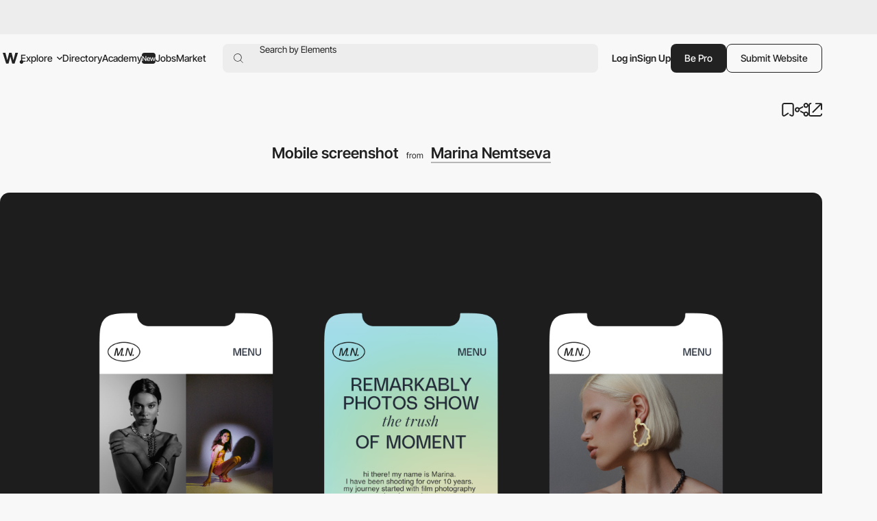

--- FILE ---
content_type: text/html; charset=utf-8
request_url: https://www.google.com/recaptcha/api2/anchor?ar=1&k=6LdYct0kAAAAAHlky5jhQhrvSRt_4vOJkzbVs2Oa&co=aHR0cHM6Ly93d3cuYXd3d2FyZHMuY29tOjQ0Mw..&hl=en&v=PoyoqOPhxBO7pBk68S4YbpHZ&size=invisible&anchor-ms=20000&execute-ms=30000&cb=9wf9twm77uo7
body_size: 48782
content:
<!DOCTYPE HTML><html dir="ltr" lang="en"><head><meta http-equiv="Content-Type" content="text/html; charset=UTF-8">
<meta http-equiv="X-UA-Compatible" content="IE=edge">
<title>reCAPTCHA</title>
<style type="text/css">
/* cyrillic-ext */
@font-face {
  font-family: 'Roboto';
  font-style: normal;
  font-weight: 400;
  font-stretch: 100%;
  src: url(//fonts.gstatic.com/s/roboto/v48/KFO7CnqEu92Fr1ME7kSn66aGLdTylUAMa3GUBHMdazTgWw.woff2) format('woff2');
  unicode-range: U+0460-052F, U+1C80-1C8A, U+20B4, U+2DE0-2DFF, U+A640-A69F, U+FE2E-FE2F;
}
/* cyrillic */
@font-face {
  font-family: 'Roboto';
  font-style: normal;
  font-weight: 400;
  font-stretch: 100%;
  src: url(//fonts.gstatic.com/s/roboto/v48/KFO7CnqEu92Fr1ME7kSn66aGLdTylUAMa3iUBHMdazTgWw.woff2) format('woff2');
  unicode-range: U+0301, U+0400-045F, U+0490-0491, U+04B0-04B1, U+2116;
}
/* greek-ext */
@font-face {
  font-family: 'Roboto';
  font-style: normal;
  font-weight: 400;
  font-stretch: 100%;
  src: url(//fonts.gstatic.com/s/roboto/v48/KFO7CnqEu92Fr1ME7kSn66aGLdTylUAMa3CUBHMdazTgWw.woff2) format('woff2');
  unicode-range: U+1F00-1FFF;
}
/* greek */
@font-face {
  font-family: 'Roboto';
  font-style: normal;
  font-weight: 400;
  font-stretch: 100%;
  src: url(//fonts.gstatic.com/s/roboto/v48/KFO7CnqEu92Fr1ME7kSn66aGLdTylUAMa3-UBHMdazTgWw.woff2) format('woff2');
  unicode-range: U+0370-0377, U+037A-037F, U+0384-038A, U+038C, U+038E-03A1, U+03A3-03FF;
}
/* math */
@font-face {
  font-family: 'Roboto';
  font-style: normal;
  font-weight: 400;
  font-stretch: 100%;
  src: url(//fonts.gstatic.com/s/roboto/v48/KFO7CnqEu92Fr1ME7kSn66aGLdTylUAMawCUBHMdazTgWw.woff2) format('woff2');
  unicode-range: U+0302-0303, U+0305, U+0307-0308, U+0310, U+0312, U+0315, U+031A, U+0326-0327, U+032C, U+032F-0330, U+0332-0333, U+0338, U+033A, U+0346, U+034D, U+0391-03A1, U+03A3-03A9, U+03B1-03C9, U+03D1, U+03D5-03D6, U+03F0-03F1, U+03F4-03F5, U+2016-2017, U+2034-2038, U+203C, U+2040, U+2043, U+2047, U+2050, U+2057, U+205F, U+2070-2071, U+2074-208E, U+2090-209C, U+20D0-20DC, U+20E1, U+20E5-20EF, U+2100-2112, U+2114-2115, U+2117-2121, U+2123-214F, U+2190, U+2192, U+2194-21AE, U+21B0-21E5, U+21F1-21F2, U+21F4-2211, U+2213-2214, U+2216-22FF, U+2308-230B, U+2310, U+2319, U+231C-2321, U+2336-237A, U+237C, U+2395, U+239B-23B7, U+23D0, U+23DC-23E1, U+2474-2475, U+25AF, U+25B3, U+25B7, U+25BD, U+25C1, U+25CA, U+25CC, U+25FB, U+266D-266F, U+27C0-27FF, U+2900-2AFF, U+2B0E-2B11, U+2B30-2B4C, U+2BFE, U+3030, U+FF5B, U+FF5D, U+1D400-1D7FF, U+1EE00-1EEFF;
}
/* symbols */
@font-face {
  font-family: 'Roboto';
  font-style: normal;
  font-weight: 400;
  font-stretch: 100%;
  src: url(//fonts.gstatic.com/s/roboto/v48/KFO7CnqEu92Fr1ME7kSn66aGLdTylUAMaxKUBHMdazTgWw.woff2) format('woff2');
  unicode-range: U+0001-000C, U+000E-001F, U+007F-009F, U+20DD-20E0, U+20E2-20E4, U+2150-218F, U+2190, U+2192, U+2194-2199, U+21AF, U+21E6-21F0, U+21F3, U+2218-2219, U+2299, U+22C4-22C6, U+2300-243F, U+2440-244A, U+2460-24FF, U+25A0-27BF, U+2800-28FF, U+2921-2922, U+2981, U+29BF, U+29EB, U+2B00-2BFF, U+4DC0-4DFF, U+FFF9-FFFB, U+10140-1018E, U+10190-1019C, U+101A0, U+101D0-101FD, U+102E0-102FB, U+10E60-10E7E, U+1D2C0-1D2D3, U+1D2E0-1D37F, U+1F000-1F0FF, U+1F100-1F1AD, U+1F1E6-1F1FF, U+1F30D-1F30F, U+1F315, U+1F31C, U+1F31E, U+1F320-1F32C, U+1F336, U+1F378, U+1F37D, U+1F382, U+1F393-1F39F, U+1F3A7-1F3A8, U+1F3AC-1F3AF, U+1F3C2, U+1F3C4-1F3C6, U+1F3CA-1F3CE, U+1F3D4-1F3E0, U+1F3ED, U+1F3F1-1F3F3, U+1F3F5-1F3F7, U+1F408, U+1F415, U+1F41F, U+1F426, U+1F43F, U+1F441-1F442, U+1F444, U+1F446-1F449, U+1F44C-1F44E, U+1F453, U+1F46A, U+1F47D, U+1F4A3, U+1F4B0, U+1F4B3, U+1F4B9, U+1F4BB, U+1F4BF, U+1F4C8-1F4CB, U+1F4D6, U+1F4DA, U+1F4DF, U+1F4E3-1F4E6, U+1F4EA-1F4ED, U+1F4F7, U+1F4F9-1F4FB, U+1F4FD-1F4FE, U+1F503, U+1F507-1F50B, U+1F50D, U+1F512-1F513, U+1F53E-1F54A, U+1F54F-1F5FA, U+1F610, U+1F650-1F67F, U+1F687, U+1F68D, U+1F691, U+1F694, U+1F698, U+1F6AD, U+1F6B2, U+1F6B9-1F6BA, U+1F6BC, U+1F6C6-1F6CF, U+1F6D3-1F6D7, U+1F6E0-1F6EA, U+1F6F0-1F6F3, U+1F6F7-1F6FC, U+1F700-1F7FF, U+1F800-1F80B, U+1F810-1F847, U+1F850-1F859, U+1F860-1F887, U+1F890-1F8AD, U+1F8B0-1F8BB, U+1F8C0-1F8C1, U+1F900-1F90B, U+1F93B, U+1F946, U+1F984, U+1F996, U+1F9E9, U+1FA00-1FA6F, U+1FA70-1FA7C, U+1FA80-1FA89, U+1FA8F-1FAC6, U+1FACE-1FADC, U+1FADF-1FAE9, U+1FAF0-1FAF8, U+1FB00-1FBFF;
}
/* vietnamese */
@font-face {
  font-family: 'Roboto';
  font-style: normal;
  font-weight: 400;
  font-stretch: 100%;
  src: url(//fonts.gstatic.com/s/roboto/v48/KFO7CnqEu92Fr1ME7kSn66aGLdTylUAMa3OUBHMdazTgWw.woff2) format('woff2');
  unicode-range: U+0102-0103, U+0110-0111, U+0128-0129, U+0168-0169, U+01A0-01A1, U+01AF-01B0, U+0300-0301, U+0303-0304, U+0308-0309, U+0323, U+0329, U+1EA0-1EF9, U+20AB;
}
/* latin-ext */
@font-face {
  font-family: 'Roboto';
  font-style: normal;
  font-weight: 400;
  font-stretch: 100%;
  src: url(//fonts.gstatic.com/s/roboto/v48/KFO7CnqEu92Fr1ME7kSn66aGLdTylUAMa3KUBHMdazTgWw.woff2) format('woff2');
  unicode-range: U+0100-02BA, U+02BD-02C5, U+02C7-02CC, U+02CE-02D7, U+02DD-02FF, U+0304, U+0308, U+0329, U+1D00-1DBF, U+1E00-1E9F, U+1EF2-1EFF, U+2020, U+20A0-20AB, U+20AD-20C0, U+2113, U+2C60-2C7F, U+A720-A7FF;
}
/* latin */
@font-face {
  font-family: 'Roboto';
  font-style: normal;
  font-weight: 400;
  font-stretch: 100%;
  src: url(//fonts.gstatic.com/s/roboto/v48/KFO7CnqEu92Fr1ME7kSn66aGLdTylUAMa3yUBHMdazQ.woff2) format('woff2');
  unicode-range: U+0000-00FF, U+0131, U+0152-0153, U+02BB-02BC, U+02C6, U+02DA, U+02DC, U+0304, U+0308, U+0329, U+2000-206F, U+20AC, U+2122, U+2191, U+2193, U+2212, U+2215, U+FEFF, U+FFFD;
}
/* cyrillic-ext */
@font-face {
  font-family: 'Roboto';
  font-style: normal;
  font-weight: 500;
  font-stretch: 100%;
  src: url(//fonts.gstatic.com/s/roboto/v48/KFO7CnqEu92Fr1ME7kSn66aGLdTylUAMa3GUBHMdazTgWw.woff2) format('woff2');
  unicode-range: U+0460-052F, U+1C80-1C8A, U+20B4, U+2DE0-2DFF, U+A640-A69F, U+FE2E-FE2F;
}
/* cyrillic */
@font-face {
  font-family: 'Roboto';
  font-style: normal;
  font-weight: 500;
  font-stretch: 100%;
  src: url(//fonts.gstatic.com/s/roboto/v48/KFO7CnqEu92Fr1ME7kSn66aGLdTylUAMa3iUBHMdazTgWw.woff2) format('woff2');
  unicode-range: U+0301, U+0400-045F, U+0490-0491, U+04B0-04B1, U+2116;
}
/* greek-ext */
@font-face {
  font-family: 'Roboto';
  font-style: normal;
  font-weight: 500;
  font-stretch: 100%;
  src: url(//fonts.gstatic.com/s/roboto/v48/KFO7CnqEu92Fr1ME7kSn66aGLdTylUAMa3CUBHMdazTgWw.woff2) format('woff2');
  unicode-range: U+1F00-1FFF;
}
/* greek */
@font-face {
  font-family: 'Roboto';
  font-style: normal;
  font-weight: 500;
  font-stretch: 100%;
  src: url(//fonts.gstatic.com/s/roboto/v48/KFO7CnqEu92Fr1ME7kSn66aGLdTylUAMa3-UBHMdazTgWw.woff2) format('woff2');
  unicode-range: U+0370-0377, U+037A-037F, U+0384-038A, U+038C, U+038E-03A1, U+03A3-03FF;
}
/* math */
@font-face {
  font-family: 'Roboto';
  font-style: normal;
  font-weight: 500;
  font-stretch: 100%;
  src: url(//fonts.gstatic.com/s/roboto/v48/KFO7CnqEu92Fr1ME7kSn66aGLdTylUAMawCUBHMdazTgWw.woff2) format('woff2');
  unicode-range: U+0302-0303, U+0305, U+0307-0308, U+0310, U+0312, U+0315, U+031A, U+0326-0327, U+032C, U+032F-0330, U+0332-0333, U+0338, U+033A, U+0346, U+034D, U+0391-03A1, U+03A3-03A9, U+03B1-03C9, U+03D1, U+03D5-03D6, U+03F0-03F1, U+03F4-03F5, U+2016-2017, U+2034-2038, U+203C, U+2040, U+2043, U+2047, U+2050, U+2057, U+205F, U+2070-2071, U+2074-208E, U+2090-209C, U+20D0-20DC, U+20E1, U+20E5-20EF, U+2100-2112, U+2114-2115, U+2117-2121, U+2123-214F, U+2190, U+2192, U+2194-21AE, U+21B0-21E5, U+21F1-21F2, U+21F4-2211, U+2213-2214, U+2216-22FF, U+2308-230B, U+2310, U+2319, U+231C-2321, U+2336-237A, U+237C, U+2395, U+239B-23B7, U+23D0, U+23DC-23E1, U+2474-2475, U+25AF, U+25B3, U+25B7, U+25BD, U+25C1, U+25CA, U+25CC, U+25FB, U+266D-266F, U+27C0-27FF, U+2900-2AFF, U+2B0E-2B11, U+2B30-2B4C, U+2BFE, U+3030, U+FF5B, U+FF5D, U+1D400-1D7FF, U+1EE00-1EEFF;
}
/* symbols */
@font-face {
  font-family: 'Roboto';
  font-style: normal;
  font-weight: 500;
  font-stretch: 100%;
  src: url(//fonts.gstatic.com/s/roboto/v48/KFO7CnqEu92Fr1ME7kSn66aGLdTylUAMaxKUBHMdazTgWw.woff2) format('woff2');
  unicode-range: U+0001-000C, U+000E-001F, U+007F-009F, U+20DD-20E0, U+20E2-20E4, U+2150-218F, U+2190, U+2192, U+2194-2199, U+21AF, U+21E6-21F0, U+21F3, U+2218-2219, U+2299, U+22C4-22C6, U+2300-243F, U+2440-244A, U+2460-24FF, U+25A0-27BF, U+2800-28FF, U+2921-2922, U+2981, U+29BF, U+29EB, U+2B00-2BFF, U+4DC0-4DFF, U+FFF9-FFFB, U+10140-1018E, U+10190-1019C, U+101A0, U+101D0-101FD, U+102E0-102FB, U+10E60-10E7E, U+1D2C0-1D2D3, U+1D2E0-1D37F, U+1F000-1F0FF, U+1F100-1F1AD, U+1F1E6-1F1FF, U+1F30D-1F30F, U+1F315, U+1F31C, U+1F31E, U+1F320-1F32C, U+1F336, U+1F378, U+1F37D, U+1F382, U+1F393-1F39F, U+1F3A7-1F3A8, U+1F3AC-1F3AF, U+1F3C2, U+1F3C4-1F3C6, U+1F3CA-1F3CE, U+1F3D4-1F3E0, U+1F3ED, U+1F3F1-1F3F3, U+1F3F5-1F3F7, U+1F408, U+1F415, U+1F41F, U+1F426, U+1F43F, U+1F441-1F442, U+1F444, U+1F446-1F449, U+1F44C-1F44E, U+1F453, U+1F46A, U+1F47D, U+1F4A3, U+1F4B0, U+1F4B3, U+1F4B9, U+1F4BB, U+1F4BF, U+1F4C8-1F4CB, U+1F4D6, U+1F4DA, U+1F4DF, U+1F4E3-1F4E6, U+1F4EA-1F4ED, U+1F4F7, U+1F4F9-1F4FB, U+1F4FD-1F4FE, U+1F503, U+1F507-1F50B, U+1F50D, U+1F512-1F513, U+1F53E-1F54A, U+1F54F-1F5FA, U+1F610, U+1F650-1F67F, U+1F687, U+1F68D, U+1F691, U+1F694, U+1F698, U+1F6AD, U+1F6B2, U+1F6B9-1F6BA, U+1F6BC, U+1F6C6-1F6CF, U+1F6D3-1F6D7, U+1F6E0-1F6EA, U+1F6F0-1F6F3, U+1F6F7-1F6FC, U+1F700-1F7FF, U+1F800-1F80B, U+1F810-1F847, U+1F850-1F859, U+1F860-1F887, U+1F890-1F8AD, U+1F8B0-1F8BB, U+1F8C0-1F8C1, U+1F900-1F90B, U+1F93B, U+1F946, U+1F984, U+1F996, U+1F9E9, U+1FA00-1FA6F, U+1FA70-1FA7C, U+1FA80-1FA89, U+1FA8F-1FAC6, U+1FACE-1FADC, U+1FADF-1FAE9, U+1FAF0-1FAF8, U+1FB00-1FBFF;
}
/* vietnamese */
@font-face {
  font-family: 'Roboto';
  font-style: normal;
  font-weight: 500;
  font-stretch: 100%;
  src: url(//fonts.gstatic.com/s/roboto/v48/KFO7CnqEu92Fr1ME7kSn66aGLdTylUAMa3OUBHMdazTgWw.woff2) format('woff2');
  unicode-range: U+0102-0103, U+0110-0111, U+0128-0129, U+0168-0169, U+01A0-01A1, U+01AF-01B0, U+0300-0301, U+0303-0304, U+0308-0309, U+0323, U+0329, U+1EA0-1EF9, U+20AB;
}
/* latin-ext */
@font-face {
  font-family: 'Roboto';
  font-style: normal;
  font-weight: 500;
  font-stretch: 100%;
  src: url(//fonts.gstatic.com/s/roboto/v48/KFO7CnqEu92Fr1ME7kSn66aGLdTylUAMa3KUBHMdazTgWw.woff2) format('woff2');
  unicode-range: U+0100-02BA, U+02BD-02C5, U+02C7-02CC, U+02CE-02D7, U+02DD-02FF, U+0304, U+0308, U+0329, U+1D00-1DBF, U+1E00-1E9F, U+1EF2-1EFF, U+2020, U+20A0-20AB, U+20AD-20C0, U+2113, U+2C60-2C7F, U+A720-A7FF;
}
/* latin */
@font-face {
  font-family: 'Roboto';
  font-style: normal;
  font-weight: 500;
  font-stretch: 100%;
  src: url(//fonts.gstatic.com/s/roboto/v48/KFO7CnqEu92Fr1ME7kSn66aGLdTylUAMa3yUBHMdazQ.woff2) format('woff2');
  unicode-range: U+0000-00FF, U+0131, U+0152-0153, U+02BB-02BC, U+02C6, U+02DA, U+02DC, U+0304, U+0308, U+0329, U+2000-206F, U+20AC, U+2122, U+2191, U+2193, U+2212, U+2215, U+FEFF, U+FFFD;
}
/* cyrillic-ext */
@font-face {
  font-family: 'Roboto';
  font-style: normal;
  font-weight: 900;
  font-stretch: 100%;
  src: url(//fonts.gstatic.com/s/roboto/v48/KFO7CnqEu92Fr1ME7kSn66aGLdTylUAMa3GUBHMdazTgWw.woff2) format('woff2');
  unicode-range: U+0460-052F, U+1C80-1C8A, U+20B4, U+2DE0-2DFF, U+A640-A69F, U+FE2E-FE2F;
}
/* cyrillic */
@font-face {
  font-family: 'Roboto';
  font-style: normal;
  font-weight: 900;
  font-stretch: 100%;
  src: url(//fonts.gstatic.com/s/roboto/v48/KFO7CnqEu92Fr1ME7kSn66aGLdTylUAMa3iUBHMdazTgWw.woff2) format('woff2');
  unicode-range: U+0301, U+0400-045F, U+0490-0491, U+04B0-04B1, U+2116;
}
/* greek-ext */
@font-face {
  font-family: 'Roboto';
  font-style: normal;
  font-weight: 900;
  font-stretch: 100%;
  src: url(//fonts.gstatic.com/s/roboto/v48/KFO7CnqEu92Fr1ME7kSn66aGLdTylUAMa3CUBHMdazTgWw.woff2) format('woff2');
  unicode-range: U+1F00-1FFF;
}
/* greek */
@font-face {
  font-family: 'Roboto';
  font-style: normal;
  font-weight: 900;
  font-stretch: 100%;
  src: url(//fonts.gstatic.com/s/roboto/v48/KFO7CnqEu92Fr1ME7kSn66aGLdTylUAMa3-UBHMdazTgWw.woff2) format('woff2');
  unicode-range: U+0370-0377, U+037A-037F, U+0384-038A, U+038C, U+038E-03A1, U+03A3-03FF;
}
/* math */
@font-face {
  font-family: 'Roboto';
  font-style: normal;
  font-weight: 900;
  font-stretch: 100%;
  src: url(//fonts.gstatic.com/s/roboto/v48/KFO7CnqEu92Fr1ME7kSn66aGLdTylUAMawCUBHMdazTgWw.woff2) format('woff2');
  unicode-range: U+0302-0303, U+0305, U+0307-0308, U+0310, U+0312, U+0315, U+031A, U+0326-0327, U+032C, U+032F-0330, U+0332-0333, U+0338, U+033A, U+0346, U+034D, U+0391-03A1, U+03A3-03A9, U+03B1-03C9, U+03D1, U+03D5-03D6, U+03F0-03F1, U+03F4-03F5, U+2016-2017, U+2034-2038, U+203C, U+2040, U+2043, U+2047, U+2050, U+2057, U+205F, U+2070-2071, U+2074-208E, U+2090-209C, U+20D0-20DC, U+20E1, U+20E5-20EF, U+2100-2112, U+2114-2115, U+2117-2121, U+2123-214F, U+2190, U+2192, U+2194-21AE, U+21B0-21E5, U+21F1-21F2, U+21F4-2211, U+2213-2214, U+2216-22FF, U+2308-230B, U+2310, U+2319, U+231C-2321, U+2336-237A, U+237C, U+2395, U+239B-23B7, U+23D0, U+23DC-23E1, U+2474-2475, U+25AF, U+25B3, U+25B7, U+25BD, U+25C1, U+25CA, U+25CC, U+25FB, U+266D-266F, U+27C0-27FF, U+2900-2AFF, U+2B0E-2B11, U+2B30-2B4C, U+2BFE, U+3030, U+FF5B, U+FF5D, U+1D400-1D7FF, U+1EE00-1EEFF;
}
/* symbols */
@font-face {
  font-family: 'Roboto';
  font-style: normal;
  font-weight: 900;
  font-stretch: 100%;
  src: url(//fonts.gstatic.com/s/roboto/v48/KFO7CnqEu92Fr1ME7kSn66aGLdTylUAMaxKUBHMdazTgWw.woff2) format('woff2');
  unicode-range: U+0001-000C, U+000E-001F, U+007F-009F, U+20DD-20E0, U+20E2-20E4, U+2150-218F, U+2190, U+2192, U+2194-2199, U+21AF, U+21E6-21F0, U+21F3, U+2218-2219, U+2299, U+22C4-22C6, U+2300-243F, U+2440-244A, U+2460-24FF, U+25A0-27BF, U+2800-28FF, U+2921-2922, U+2981, U+29BF, U+29EB, U+2B00-2BFF, U+4DC0-4DFF, U+FFF9-FFFB, U+10140-1018E, U+10190-1019C, U+101A0, U+101D0-101FD, U+102E0-102FB, U+10E60-10E7E, U+1D2C0-1D2D3, U+1D2E0-1D37F, U+1F000-1F0FF, U+1F100-1F1AD, U+1F1E6-1F1FF, U+1F30D-1F30F, U+1F315, U+1F31C, U+1F31E, U+1F320-1F32C, U+1F336, U+1F378, U+1F37D, U+1F382, U+1F393-1F39F, U+1F3A7-1F3A8, U+1F3AC-1F3AF, U+1F3C2, U+1F3C4-1F3C6, U+1F3CA-1F3CE, U+1F3D4-1F3E0, U+1F3ED, U+1F3F1-1F3F3, U+1F3F5-1F3F7, U+1F408, U+1F415, U+1F41F, U+1F426, U+1F43F, U+1F441-1F442, U+1F444, U+1F446-1F449, U+1F44C-1F44E, U+1F453, U+1F46A, U+1F47D, U+1F4A3, U+1F4B0, U+1F4B3, U+1F4B9, U+1F4BB, U+1F4BF, U+1F4C8-1F4CB, U+1F4D6, U+1F4DA, U+1F4DF, U+1F4E3-1F4E6, U+1F4EA-1F4ED, U+1F4F7, U+1F4F9-1F4FB, U+1F4FD-1F4FE, U+1F503, U+1F507-1F50B, U+1F50D, U+1F512-1F513, U+1F53E-1F54A, U+1F54F-1F5FA, U+1F610, U+1F650-1F67F, U+1F687, U+1F68D, U+1F691, U+1F694, U+1F698, U+1F6AD, U+1F6B2, U+1F6B9-1F6BA, U+1F6BC, U+1F6C6-1F6CF, U+1F6D3-1F6D7, U+1F6E0-1F6EA, U+1F6F0-1F6F3, U+1F6F7-1F6FC, U+1F700-1F7FF, U+1F800-1F80B, U+1F810-1F847, U+1F850-1F859, U+1F860-1F887, U+1F890-1F8AD, U+1F8B0-1F8BB, U+1F8C0-1F8C1, U+1F900-1F90B, U+1F93B, U+1F946, U+1F984, U+1F996, U+1F9E9, U+1FA00-1FA6F, U+1FA70-1FA7C, U+1FA80-1FA89, U+1FA8F-1FAC6, U+1FACE-1FADC, U+1FADF-1FAE9, U+1FAF0-1FAF8, U+1FB00-1FBFF;
}
/* vietnamese */
@font-face {
  font-family: 'Roboto';
  font-style: normal;
  font-weight: 900;
  font-stretch: 100%;
  src: url(//fonts.gstatic.com/s/roboto/v48/KFO7CnqEu92Fr1ME7kSn66aGLdTylUAMa3OUBHMdazTgWw.woff2) format('woff2');
  unicode-range: U+0102-0103, U+0110-0111, U+0128-0129, U+0168-0169, U+01A0-01A1, U+01AF-01B0, U+0300-0301, U+0303-0304, U+0308-0309, U+0323, U+0329, U+1EA0-1EF9, U+20AB;
}
/* latin-ext */
@font-face {
  font-family: 'Roboto';
  font-style: normal;
  font-weight: 900;
  font-stretch: 100%;
  src: url(//fonts.gstatic.com/s/roboto/v48/KFO7CnqEu92Fr1ME7kSn66aGLdTylUAMa3KUBHMdazTgWw.woff2) format('woff2');
  unicode-range: U+0100-02BA, U+02BD-02C5, U+02C7-02CC, U+02CE-02D7, U+02DD-02FF, U+0304, U+0308, U+0329, U+1D00-1DBF, U+1E00-1E9F, U+1EF2-1EFF, U+2020, U+20A0-20AB, U+20AD-20C0, U+2113, U+2C60-2C7F, U+A720-A7FF;
}
/* latin */
@font-face {
  font-family: 'Roboto';
  font-style: normal;
  font-weight: 900;
  font-stretch: 100%;
  src: url(//fonts.gstatic.com/s/roboto/v48/KFO7CnqEu92Fr1ME7kSn66aGLdTylUAMa3yUBHMdazQ.woff2) format('woff2');
  unicode-range: U+0000-00FF, U+0131, U+0152-0153, U+02BB-02BC, U+02C6, U+02DA, U+02DC, U+0304, U+0308, U+0329, U+2000-206F, U+20AC, U+2122, U+2191, U+2193, U+2212, U+2215, U+FEFF, U+FFFD;
}

</style>
<link rel="stylesheet" type="text/css" href="https://www.gstatic.com/recaptcha/releases/PoyoqOPhxBO7pBk68S4YbpHZ/styles__ltr.css">
<script nonce="ZSY6o9pywcmBBpmeVpUV4w" type="text/javascript">window['__recaptcha_api'] = 'https://www.google.com/recaptcha/api2/';</script>
<script type="text/javascript" src="https://www.gstatic.com/recaptcha/releases/PoyoqOPhxBO7pBk68S4YbpHZ/recaptcha__en.js" nonce="ZSY6o9pywcmBBpmeVpUV4w">
      
    </script></head>
<body><div id="rc-anchor-alert" class="rc-anchor-alert"></div>
<input type="hidden" id="recaptcha-token" value="[base64]">
<script type="text/javascript" nonce="ZSY6o9pywcmBBpmeVpUV4w">
      recaptcha.anchor.Main.init("[\x22ainput\x22,[\x22bgdata\x22,\x22\x22,\[base64]/[base64]/[base64]/[base64]/cjw8ejpyPj4+eil9Y2F0Y2gobCl7dGhyb3cgbDt9fSxIPWZ1bmN0aW9uKHcsdCx6KXtpZih3PT0xOTR8fHc9PTIwOCl0LnZbd10/dC52W3ddLmNvbmNhdCh6KTp0LnZbd109b2Yoeix0KTtlbHNle2lmKHQuYkImJnchPTMxNylyZXR1cm47dz09NjZ8fHc9PTEyMnx8dz09NDcwfHx3PT00NHx8dz09NDE2fHx3PT0zOTd8fHc9PTQyMXx8dz09Njh8fHc9PTcwfHx3PT0xODQ/[base64]/[base64]/[base64]/bmV3IGRbVl0oSlswXSk6cD09Mj9uZXcgZFtWXShKWzBdLEpbMV0pOnA9PTM/bmV3IGRbVl0oSlswXSxKWzFdLEpbMl0pOnA9PTQ/[base64]/[base64]/[base64]/[base64]\x22,\[base64]\\u003d\x22,\x22w6M1VkzCucKawrTClcOqwp4ZJsO9w5DDqXkdwq/[base64]/CgVceBcOIPn/CkVAqw5LDuwjCkV0tQsOLw6ESw7/[base64]/P8KXABvCusKzBsKowo3DpsOQw6IIw5LDi8OCwrpCPDQhwr3DoMO5XXzDjMOyXcOjwp8QQMOlcF1JbzrDlcKrW8KFwpPCgMOaRnHCkSnDr3fCtzJBQcOQB8OiwrjDn8O7wqdQwrpMWGZ+OMOmwoMBGcOpfxPCi8KJWlLDmA0JRGh6O0zCsMKswoo/BQHCh8KSc3zDuh/CkMKow41lIsOcworCg8KDUcOTBVXDrsKowoMEwr/Ch8KNw5rDrmbCgl4Zw70Vwo43w4vCm8KRwo/[base64]/w44fw4JOw4wSBMK0w71Uw51vBDvDtQ7Cu8Kow7s9w44zw6nCn8KvBcKvTwrDg8O2BsO7EGTCisKoPzTDplpncwPDtgrDpUkOZMOLCcK2wqnDvMKka8KXwo4rw6UmZnEcwrsFw4DCtsOOfMKbw5wdwrgtMsKRwrvCncOgwogcDcKCw4JSwo3Cs0/CuMOpw43CkcKhw5hCB8KSR8KdwqPDiAXCiMK4wq8gPCwkbUbCk8KJUk4hPsKYVVrCv8OxwrDDhDMVw53DukjCilPCpjNVIMKxwqnCrnpPwovCkyJ5wozCom/CnsKwPGgcwr7CucKGw5vDpEbCv8OsIsOOdyY2SRJ2cMOLwprDpkJabjfDkMKNwrPDhMKYScK/w6FQSTfCnsONYXYxwprCn8O9w6lRw74rw63CiMOJYVkBc8OPQsOFw6PCk8O/YMK4w5MKKsKUwq/Dvh0HUcKVQ8KwKMOSE8KLdAfDrsOVS3VNADFUwq94MTdiDMOAwqZ6fiVuw6dOw6DCjTrDhHdTwq09eR/CqMKwwq0/CsOPwrMEwq7DgHjCkRdWAnfChsKIJcO/BDHCplLDgBEDw53Cv25MB8KQwoNSUWzDrsOHwofDjMORw5jCnMOCY8OoOsKGfcOMRsO1wpB7QMKiSQIdwqnDlVvDmcKJacO+w5odfsOdb8Opw6hqw6wMw5rDmMOIYyPDkw7Cpyg+woLCrHnCm8OTRcKfwr07fcK1BXZvw7IxTMOdPAgudRZuwpvCicKMw5/Dg2AuUcK2wrlNZw7Co0EjbMO4RsK9wqd2w6ppw4d6wpDDj8KNBMObWcKUwo/[base64]/Cogxyw5NRScOgI8OVaMOafVXDrl5DFX5gAMOUKHcow6nCtB3DlMK3w77Ci8KYWjkow4gCw48dY2YDw4PCnRPCoMKCbwzCrAnDkHbCnMOBQGQFOSs/wpHClcKoLMOgwprDjcKJEcO7JMOPcx3CqsOFG37CusKKGS13wqMjc3dqwoRbwosmFMOxwpQgw4fClcOTwpogNk/CjHRxEDTDkl/[base64]/DrcKew4fDvWFew6Elw7LDqigZa8Olwq5fUsKRPGDChRzDhWwtUsKYbXLCvwxCIMKbD8Krw7jChjjDi2wBwpIqwpl9w7xCw6fDoMOTw6HDhcKPajHDiQADeV59IjAtwopJwq8/wrdzw7FGKCvClCfCs8KTwqsTw4d8w6HCoGg1w6DCkAnDuMK/w7/CuHnDhx3ChMOSMwdrFcKRw4pFwr7Ck8OuwrEYwpxAw6cEasOWwq/DlMKgGV7CjsOBwo4Zw6/Dvwssw7jDu8K7JHcdUT/CvxV1TMOjSnzDtsKGworCjg/CrsOyw7bCu8KdwrArP8KkR8KWJcOHwozDh25DwrJjwo/CgkwWFMKPScKIezfCsAZHOcKHw7nDgcOMEDcWDx7CmUHCsyXCtGwcaMO3SsO0BGLCtEvCuhLDp2PDvsOSWcOkwq3ChcOFwqNVBBzDksOPPcOuwozCvcKTHcKgTy5cZ0jDucO8EcOqDEUsw652w4fDqjFqw4zDicKzw65gw4UpCGU0B19vwodrwozCrHUuWMKXw5/CixcjBS/Dqyp+LsKAVMOXaD3DicOzwrYpAcKtDQRbw68dw5HDsMOUEyLDjknDmsOTNmYJw7bDkcKBw4nCmsOZwrXCrXknwrLCiznCtMODAHR3WylOwq7CmMOrw67Cq8OHw4pxXyV4SWkjwrHCvm/DoHXCnMOew57ChcKOaXjChEvCk8OLw57DqcKVwroiCSfCk0kwXmLDrMOFPn3DgArCo8O7w67CpxIYKjBgwrrDh0PCtC5MG1tww7bDijdYCmJPBsOeTsOvWVjDicKmbMK4w4o3Vzd6wrDCpcOzGcKXPCEhBMOHw4rCuTbDpgkgwrDDusKLwozCjsOWwpvCgcKrw799w6/CncKIfsKAw5LDp1AiwpkrSyrDuMKVw7HDk8KyA8OBPHXDusOjcgjDuFzDvcKCw6A2P8OAw4TDh3TCr8KFZVlsGMKSccOZwqzDrMOhwpEJwqjCqkAfwp/[base64]/ClQzDtsKfJcOlwpvCtzzDk2rDqjVDaMO+VgfDr8KLRcOJwqJ+wqPCpRnCl8Kuwpxjw5h9wqPChXl5RsK8EF0bwrBMw7ccwqDCkCgKb8OZw4xLwrTCncOXw77CmWkDLXLDm8K6w5A6w7PCpXFgRMOcBcKZw71/w6oFbBLCvcK6wo3DnyUYw5fCunNqw4nCiVF7wpbDn1YKwodDP2/[base64]/[base64]/ecKgw6vDmsKiw7dUFMKCXMKSesO+c8KQwrJOwqlUw7LCl0Q6woLDlF1OwrLCrxM1w6fDl2hkemNqZ8K2w6ZOLcKKJ8OxScOYGcOlc24zwqhjCw7CnsO4wq7DjjzDrVIUwqJyMsO+AsOKwqTDr2VkXcOQw4jDrD9ww7/Dl8OpwqEzw4jChcKCVCjClcOSGlwjw7XCjMKgw5cxwrczw53DlwhawoDDkABFw6LCosKWFsK8woZvesK9wrMaw5wrw5/[base64]/DosK+eBASwqR9w48AwrbDmTLCq2nCg8Olw4nDuMKldipMM8OswoTDpxnCpgwce8KPBcO/w6lXDcO1wqfDjMK5wp7DnMKyMi8BNBXDlwHDqMOmwp7ChRQOw5vCjsOFB2bCgMKTB8OsEMO7wp7DugXCnQxlTFbCpnoZwpLClx1hfMKmScKocSbDkELCjUBFYcORJcOPwrLCtU0rw7/CkcK0w6BwISPDqmFyQwHDlwkyworDlVDCu0/CkQdUwroqwo7Duk9LO28ocMK3MEw+aMOqwrwGwr57w6sXwocJSD7DhllcOcOdNsKtw5LCsMOuw6DCnU0ad8OQw70idMOSVWQ7cn4Awqsmwq5/wrfDqMKPOcO9w5jDncOkRx4ZF0/[base64]/[base64]/PcKXw7bCj8K2wpHDvhwwworChcKffcOlwoNEEifCmsK7dSkYwq7Drh/Cp2Ffwr9mWm9PWnbChHDChcK7IxjDnMKTwoMkb8OAwrzDvcOQw53DhMKZwp7CkHDCv2zDvsKiUGbCssKBcCPDu8Oxwo7CiHvDi8KtIiDCuMK7asKYwqzCrCDDjQp/w4kfClrClMKYG8KkVcKsAsOzDcO4wrIyQQXCiyLDrcKvI8K4w47DqSfClHIAw6HCnMOTwpjCocO/Py/[base64]/f8Ovw7zCp8Kbw4DCicKQEsOcG8KxwoTDjMO2w7/CngXCsmMtw5DCgVLCn1NfwoTCvRNewpzDgkZrwpjCnWHDumLCkcKTCsOsTsKwcsK7w48Hwp/Dh3zCqsO3w7dSw4dZJlJSw6p6DFMuw78owr4Vwq47w7HDgMOiUcOnw5DDgcKBLcOmPgZ1JMOWcTLDtGbDgj/Cn8KpKMKxDMOzwo86wrfDt1bCrMKtwrPCmcOCOU9mwr9iwoTDqMKaw64sImkle8K+cw/[base64]/[base64]/DgwDChsKgw7/Cr3w1woxewqXCo8OuK8KLS8OPUVZ+CCcyWcKcwqk+w7ozZUBqa8OJKWQNLQfCvA98VcK1NREhHcKMBF3CpFvCg1A1w7Rhw7zDicOJw6lbwrHDgRY4DhdDwr/[base64]/DosO1S1bDgsKFw7EiWcOoccKkwpYnR1/Dr8K3w6XCpSXCucOCwo/[base64]/CgMOoV8KVwq3CikHDhcKVw73DnlpQw7zCqsKdMMOrMMKRenlVLsKoPQdvdS3Cr3Muw51WflpOB8KHw5HCn2jDq0HDs8OSBsOSRcOrwrnCpsOswqzCji4Xw6FVw68wT0YSwp7DgcKTJAwdfsOWwph/YMKnwoHCgQzDnsOsP8KXbMKadsKmS8KFw7BiwpBqw409w44Hwr8VUCLDpVnDkHYew61+w7U4EzLCnMOxwp/CpcOPCmXDo0HDocOnwqzCkgZQw6nDm8KUOMKRYMOww6nDqCliwojCv03DlMOEwprCj8KKUsKjICV6w4TCvFlSwp8bwoFSMnBgQ3PDqMOBwq1VDRR+w73CjiPDvxLDrhAwEXFkOFMUwrRuwpTDqMO0wqnDjMKudcKjwoQTwoFew6IUwo/DjcKaw4/[base64]/DqMOXwrNyIEDDscKSPHvCvAvDlT3Cj0ojST/CpybDi0t5BEwqUcOoc8KYwpEyCDbCowViU8K0QTlAw7gaw6jDusKtDcK+wrDDsMOfw7NhwrpbOsKdIkTDsMOBE8Ocw5rDmRHChMO7wrwMG8OwGmnDlcOECF1UPcOEw5/CgQ/Do8ObBUMiwoDDp2bCqMOewr3Dq8OqXzHDiMKpwqbDvFDCvEEKw6nCrMKLw7sKw4A0wo/CocKmw6fDrFjDg8KVwrfDulpAwpxAw5cQw4HDsMKhQMKiw58zOsOrUcKpSU/CgsKOw7cow7nCiDXCvzcyBDfCkBoTwqXDjxIwTCjChXDCusO1QsOVwr8XYzrDt8KoLTgNw7HCscOHw4DCkcKSRcOEwqNpDUPCi8Ozb1g/w7TDmnHChcKnw6vDvGPDiV/CrMKvSEtNNMKKwrA2C0jDq8KUwpsJIVTCj8KaU8KXUCA1D8KxbSVnFcKmc8K7OVQsM8KTw6bDksKYFcK+Nh0Fw7/DlRsIw5nCgifDnMKCw64HDkHCpsO3QMKPSsOrZ8KWCQQew4s6w63Cmj/DoMOoSG7DrsKMwp7DgsOgEcKhVFU5FcKEw5vDmQclWhAOwoLDhMOFOMOOOXZ7BcOpwonDncKRwo9/[base64]/CssKgwpoYGsOnwr43wp/CqwtGwrAJw54TwpY3fwrCrmNkw7EXd8OwZsOeXcKyw6l7FcKYdcKDw7/Cp8OPbcK4w63CkDA5bybCsVTDqBnCicKowrJVwqYgwowCFcKpwoBnw7RuCWfCpcO/wr/CpcOPw53Du8KfwqzCg0jChMKrw618w5EowrTDuBHCqi3CqChTc8K8w5o0w7fDtjzCvjHCtSYDE27DqEPDlVYBw7kue27Dq8Kow5fDqcKiwr19LMOIE8OGGcObZcKRwoMWw54TP8KIw50Nwo7CrWQ0K8KeRMOiQcO2CifCnsOvLg/CscO0wovCo1XDuUB1B8KzwrbCtSE0Si5Jwr/CjcKLwogJw4s8wo/Dh2Ilw5LDjcOUwokCBSnDk8KgOFZFEn7CuMKmw4oKw6VBF8KRZV7CqWQDZ8Kjw5HDqlJKFkMvw5TCvA9awq42w4LCvW7Dg0dLP8KCEHbDncKowrsTJCbDpBfDtjEOwpXDv8KWe8Orw6J7wqDCpsOsHmgESMODwqzCnsO6YcOxUwbCikA/ZMOdwpzCtiYcw5UOwrJdUl3DlMKFXFfDigNna8ODwp8bSnzDqGfCmcKZwoTDkzHCvcOxw7dAwonCm1RnKy8OBQszw4V5w4PDmQXCmT/Cqlciw50/I0ohZijDpcKrb8ORw78LAQBXZhLDv8KBQlg6Q0EqesOEacKPIQpbXUjCgsOeTMK/[base64]/[base64]/CsxFyw7bCv2woSMOCbzNBwrXDnivDvMOow5XCq8O9wrkEMMOtwoXCj8KQD8Oewp0wwqXDhsK0wo7DgMKaABpmwpxQbi/Dk0XCvnDCvGTDt0DDvcOnQwoAw7PCr3bDq1sqbi/CsMOnCsOGwq7Cs8K6JcOUw7DDocOUwodmWnYSWmEJTToQw5fDpcOUwqrDl1ctXS40woDCnnp5U8OidEdiRMOyfngZbQTDn8OJwpcJFVbDpnvDm3vCs8OXVcO1w7sWecOBw43DjmLCjCjCgwjDicKpJh8TwqZhwrzCmVvDsDsCw6tQKyx9YMKpKcOMw7DCh8O/LWXDscOvIcOswpkKUsKPw5ECw4LDuUQofsKheS9Bf8OzwoxHwo3CgDvCsQwVLT7Ds8KNwpkYwq3DlEPCkcKuwpB5w4Z4AS3CoAxUworDqsKlF8K2w4Vrw7sMYsOfWFgSw6bCpRzDhcOlw4wHVGITJUPConjDqScdwq/CnC3Cl8OzGVHCgMKfUCDCqcKzDlRlw4jDlMOww7TDhsOUIQ4Fa8Kjw7xuaXJWwrwweMOPdcK6wrxZdMKrHS4mWcKkZMKUw4fCncOsw4ArYMKtJRXCiMOoJRvCp8K0wo7ChFzCiMOIB21fMsOOw7bDunULw5nCjcOBV8O+woZSCsKpUG/Cv8KMwrHCjg/CozcZwrUwZ1lwwo3Cpg55w4F8w7zCv8KnwrfDsMOkMnE2wpVNwq1eAsKqW0zCiRLDkgtYw5HCmcKCBcKzaF9jwpZmwo7Cii4RVD8DAipKwqrCgsKOIcOSwrHCkMKMczgmNm96GGbDvQrDgsOffCbCocOPLcKFaMOPw7wCw5w0woLCs0ZtOcOMwqEyZsORw5/CmcOJD8OuRRDCnsKJATPCtcOHMsOvw5HDrWbCksO6w5/[base64]/[base64]/DoD7DncOgHTvCsUMewqN9FMKZwpZxw5F9eMK1H8KhDQ43EgMcw64fw6jDsU/[base64]/S8OVwpjChMOlwql6ZMORCxHCl8KBw5/CvcKiwq0pFnfCqGPCssOZFC1fw4HDmsKTAhTClwzDsjtUw4bCi8ORYgpgT10twqoIw4rCkxA3w5RZcMOMwqQew7sQw4vCkS5Aw6NswoPCnlRHNsK/J8OTP1bDjW5/f8Ovwp9bwpDChXN3wqRLwpAac8Kbw7Z6wqLDk8KFwqE4Yg7CmVvCrsOXR2/CvMK5Pm/CjsKdwpBSeioNER1Tw58QZ8KWNGBGVF4YPMKXBcK3w69bSRbDhy42w54gw5Z9w4fCkSvCncOcXWMSL8KWLFF4FUnDjFVCDcKww7EsRcKQdUjDjR8ILUvDr8Ohw4/DjcKsw5nCjjTDnsK9W3PDhMO/[base64]/CgMOYKn/[base64]/DgWV1wq/Dq8OKw6XCpsODw4VjI8O5fEUPUsOFFmtKNUBcw4HDtwNNwoVTw4Frw6rDh0Jrwr/ConQUwrB3wqU7en/Di8KzwoszwqZ6JEJIw4hWwqjCmcKlJVl4TH3DngPCrMKPwqDDjygNw5sDw6/DrzXDrsKtw5zChCA0w6tkw6cvVMK/wrfDkB/DsFUYTVFAwofCghTDknLCmSczwoHCvzPDt2czw7M7wrbDqkPCnMOzU8Klwq3Dv8OSw60cJDdYw7NJC8OuwrzCgn/DpMKvw4c6w6bCmMOrwpzCtgRpwo7DlyRYPsOVBzt8wrnClMOfw4DDvQx3UcOIJMORw4x/[base64]/DrcO9HlEgcFbDmWkpwqh7esOnOMOFwogVwq4nw4rCp8ONAMKTw7kwwonClcOHwp8gw4fDiFDDj8OKT3Vwwq3Ct2NiLcKbScOgwp7CjMOPw77DtGXCksKxRnwaw7/DuVvChmfDr17DmcKKwrULw5vCscOHwqJvZBpRLsO/VW5Nwq3DtgcsV0ZaXsObBMO4wpHDgTI1w4HDuw1cw4jDs8OhwqZRwozCmHLCj13ClsKxd8KndsOJw5Y4w6F+wq/Cp8KkbmQxKg7Ck8KFwoN5w5PChF8Dw5FLbcOEw7rDrcOVGMKnwqvCkMKSw68ew4VWH1F+wpcQEwjClXDDmMOmUnHCnlLCqTtvJcO/woTCoXkNwqnCtMKiB3tsw7zDosOuRMKKMQHDmRrCjjpWwpZfSGvChMKvw6QqYHTDkTfCo8KzFwbCsMKOJjUtF8KtDkNuwo3DhcOKHkAkw51sQgFJw7wsFFHDh8KvwokdC8Ozw5bCksKGEQnCjcK/wrPDognDtMOiw5M9w6FKI2rClMKuL8OZVRXCocKLIl/CqcOhwrxVaR1yw4h+DW9VZsOnw6VVw5zCq8KEw5VZUnnCrz8BwoJ0w5EIw6s9w5hKw7rCjMOXwoM/ccKOSCbDqMK/w70zwqXDiy/DmsOMw4B5DTdNwpDDgsK9w50WOjBpw6bDkE/CvcO9VsKbw6XCrlZjwohjw6UOwqTCt8Knw7RccVjDiTzDsSPChMKOTMKHwooQw6XDgMOaJATCpznCjXXCimrCv8OkbMOufMKxeXPDo8K/w5HCvcOODcO3wqDDnsK6DMKxF8OgFMKTw4EAasOiRcK5w53CncK2wqQrwo5GwqNTw7gew6rDgsKxw67Cj8OQYiksJxtnf1VCwoUZw7rCqsOjw6/[base64]/Dv8OAw6fCrADCj8KkTMONw7VtwpfCv2J6IhU6J8KeGwAPMsKLAMKnQSLCng/Dr8KLNBxuwqMMw5V5wobDi8KZEFhIGcKqw7PDhi3DmhjDisKFw5jCuBdNaDBxwp16wpnDomLCn3bDsgFaw7zDuHrCqgfCrzHDicObw4kdw5FWInjDosKWw5E7w4YjTcKaw4DDnsKxwoXChAAHwpLCusKZfcO+wq/Dl8KHwqtnw4PDhMKrw7YtwoPCjcOVw4V1w6zCsWQ+wpDCtMKqwrdzw4Akw6Y1KsOoYU3Dk3DDqsKywogywqXDksOdXGvCu8K6wojCskxfNcKCwoh4wrbCr8KuKcK5GRnCuRrCrCTDnUp4K8KKQlfCk8KjwoBGwqQ0VsKawpbChT/DicOxCWrDrCQeFMKpasOAOWTDnhTCiHrDjFFuIcKcwqLDvmESElQOUkVjTTZJw4thIVbDnFfDlsO9w7PCm1Izbl7DqxIiJVfCo8Okw7IEVcKOVHEiwrJUeGl1w5/DmMOhw5vCoEcowo5rQBcbwpg8w6/ChSBNwp1vZsKTwoPClsKRwrwhwqphFsOpwpDDv8KZZsO3wqrDrV/Dp1PCmMO6wovCmhw2HlNEwr/Dlw3Dl8KmNSfCsBZFw5LDrybCgXImw4J7w4PDhMOmwrkzwqnCkD7DlMODwo8EDiE3wr8POMKxw7/DmkDChBTDjj3Cr8OCw6Jdwq/Du8K3wpbDrGcwb8KQwqbCkcO3wpYGdGXDscOuwqM0AcKiw7zCjsOww6bDscKjw6rDqDrDvsKhwolPw6tnw4A6DcOEXcKXw7lDIMKYwozCr8Ouw7EJbx4xPiLCqUvCtmnDl1PDlHM1VMKsSMO1M8K4TTZRw4kwej3CgwnCv8OTdsKLw7HCr3puw6BWPsO/McKcwpR3QsKZf8KZMB5lw5xyUScfUsO4wp/Dpy/[base64]/DjMOzXcO/CsO+acK7T8O3woMEYsOwJWo9JsKSw4LCiMOGwpHCv8K0w5zCgsOmOUk4I07CqcKvF3ZsTR05exJ2w5XCoMKlLgrCu8OtGEXCv3lgwr0QwqzCq8KRwqhYCMK8wqU1b0fDisOxw5MCOBPDoFJLw5jCq8Opw7fCmT3DuHvDocKlw4o4w5R9Px4rw6rDow/CvsKEw7sQw4XCpMKrGsOgwq5cwqp5wrTDq1PDhcOgHkHDpsKJw6bDlsOKA8KIw6RnwrcOdBQ8KRNyHGXDqHl+wowAw6fDjcKjw5rDqsOmI8Olwp0qacK8csOnw4DCuEROOkvCgXnCg1nDrcKbworDmcObw4hswpYCQx7CtizCllvClB/CtcKcw6g3IcOrwr5oZcOSPcOLL8KCwoPDuMKzw6lpwoBxw4XDmzE5w6cbwr7DqHBNPMOldcOUw4DDksObQwM5wqzDpElmUShrYAXDsMKzTsKEYi0xRsOhBsKBwq/DkMOUw4vDn8K3PGXCmsOBbsOvw7rCg8OFekDDhmshw4/[base64]/[base64]/wpvCkMKOw7TCjSTCqcKgOx3DtEjCpFfDjSEpO8KDwoPCqxLCuGQVYxzDql4Vw63DpcOfC0Mmw5FxwqEpw7zDh8Oqw7kbwpIwwrfDlMKHJsO8Z8KXFMKewp7Cm8KHwpU9RcOwc3xdwp/CtMKcRQZ5G1RYZGxLw6bClRcMHgMJZEPCgm3DijbDqEczwp/[base64]/HkVidsK4wp0qOSDCvsOAwqp8w5LCncKOZRQlwphqwobDpcK4bBYeWMK6PENCwpgfw7TDgX44EsKkw7kUBU1YHFFsNFgOw4U+esOBHcOfbwvCksO0WHzDg1zCicKsS8KMNlstWMOswqBaesOjTy/Du8OLFMKBw5V/wr0TOCDDuMOXTMK7EmPCucK4w6V2w44Ew67Ch8Ohw7JbakMrSsKqw6kcaMO7wrQ/[base64]/DpsOFwo/CrU5GAMKcCHEawovCmsK6M8K+YcKfwoZtw7DCghcEwrUXeErDhEtbw5gkJ3rDrsO5NT4lbgLDscOiEH7CoSDCpzhRQQByw7rDpH/[base64]/DhQLDscOnSsOFw78CaCxkw4QuwpIIbMKzw6MYOgdow6TCn15PSMODU2zCphp1wpU5ei/Cn8O8UsOIw6LCk0M5w6zChsKoXw3DhXRww7EPHcKaaMO7XgltMMK0w5vCocO/PwZWTTsXwrLClxbCn0PDu8OmSzR5AsKJBMOPwpNFccOHw6zCohnDsw7ClCvCokNQw4YwRlsiw7LCu8OrNy3DocOxw4rCmm51wpE5w4nDhwfCh8KlI8KkwoHDocKsw5/Cl0PDv8Onw6FuBkvDjsKCwp/DpWhQw5NRFh3DmCxaW8OUw6TDonZww4NEDX/[base64]/Cv8KDXUY/[base64]/Cs8OXwoJ5w6zCjsKIw7lKw4jCocOwwqsiJMOPBcO/W8O2D15cChnChMODIMKiw4XDgsK2w6/CtGUrw5DCvXoZa0TCu3vCh3XCqsO0BxvDl8KoPzczw4HDisKywrlncsKaw5wvwpkbwrM4Snp0TMOxwr5Lwp/DmVbCvsKiXgjCpCPCjsKVwpprO05cMAPDo8OCBMK5e8KJVcOdw5wkwovDqMOJDsOJwrZ+PsOvQG7ClTFqwqLCk8O7wpovw5jCi8O7wqI/fcOdbMOPG8Onc8K1BAbDpi5/[base64]/[base64]/ClkBmY3B4wpXDhMKGwpjCr3bDpVbDv3bCuXXCmh3DsFYDwptTWTrCs8K7w4LChMKDwqJiHijCnMKUw47Ds2ZRIMK8wp3CvzsDw6d3BmEdwoA8Bm/DhHkDwq4ML1pEwoLCnnluwp1tKMKcbzLDonvCu8Ozw7HDjcKAb8K1wrgNwrHCm8K7w6l4JsOywq3CrsKvN8KIJTXDoMOAIjvDuUs8bcKzwrnDhsOEc8K+NsKXw4/[base64]/DvcOJwp0/wqhwwqzCv8O+w57Cqg5Ow4Bmwr9Tw47CrjLDkXkAYHNHMcKnw78KZ8OOw4HDkG/DhcOFw7FFTMOcUG/Cn8KOGjAUaABowodmwoRlS3HDucOOVFHDrsKcBAggwo9HCMORw4LCpgHCmBHCvXrDqMOcwqnCmMO9QsK8X2XCtVxUw51rQMOLw6cVw6wiVcObORjCrsKJfsK9wqDDrMKaVxw9V8Kew7fDm2lEw5TCj03CisKvGcOmH1DDoTXDh3/CjMOAcSHDmxYyw5MgKx0JFsO8w605M8OgwqLDo2vDj07CqcO2w7TDtWhow6vDqV9cK8O7w6/Drg3ChAtJw6LCqQ8FwpHCl8KsWcOsXcO2w5rDklIkbDrDmiVvwpBJIjDCvRVNwp3CgMKmP247wo5bwq93wqsIwqoABcO4YcOmw7ZQwqIKQ0jDnlguOsODwpPCsSxJw4IOwrvDtMOcJMKmHcOaHkFMwrQwwpbCpcOKVMKBYEV/KMOoOgbDr1HDkV3DrsKjKsO7wp4KAMKJw7nCl2omw7HCgMO8YMKDwpDCmwnCl0d3wr16woEVwqY4wqwww5UtFMKSYsOew73CusO4ecKIJjHDnisDX8Oowo/DncO/w6N3FcOMGcOeworCvMOEbC16w6/CiFfDocO3GsOEwrPDoyzCgTlbd8ODIH90B8OPwqJRw7YEw5HCtcOkEnIlw7fChSrCu8KEcTkhw4LCsCfDk8O8wpnDs1DCqUM+EmPDrwYLFsKfwo/[base64]/CvcObQlfCp27DkMOYwoDDmMKnJzvCqnnDj0XCtcOXFAHDlDYhDgjCri44w5HDvsONcynDungMwoDClMKIw4HCpsKXRnZjVggmB8KuwplfJsKpFEJfwqEVw5TCtW/Cg8KLwqpZdjlew51fwpVzwrLDkgrCrsOSw54Swo8sw7DDs2RyEErDvX/Ciml1JSszX8KwwoVIQMOMwrDCvsKyC8Kkw7TCoMOcLD1sNDjDjcOpw48TfCXDoEkQISZCOsO+CmbCr8Kjw6gEfAkcMwzDoMK7FcKJHcKNwrvCg8ONXUHDl2HCgQM/[base64]/DhBzCmwDDpRnDgAvCoSrDscOFJsK4F2XDmsOFf0shWjQHfBvCvVopGRUPNMOfwpPDkMKUO8OJY8OIEMK0eSkRV1pTw7HCs8OgFlNiw6vDnVXDusOMw5/DkGLCmkBfw7RjwrphB8O/woPDvlwIwqLDpkjCpMKGJsK/w7wCFsKXVnU+DsKqwrl7w7HDq0zDnsO1w63CksK7w65DwprCmEbDg8OnFcKnw5nDkMOdwrjCrDDCgHdnLhLCvxh1w5sOwqHDuDvDssK8wonDqn8iHcK5w7jDs8KsHsOzwq8yw6/DlcOgwq3DjMOawonDmMO4GCM8fzYJw5F/CMOlc8ONAFIBRxViwoHDkMOUwqUgwpLDmDJQw4YywrjDo3HCtks/w5PDpQ7DncKpRnUCWDDCk8OuecOlw7NmfcK4wo3Clw/Cu8KRGMONOjfDkxcowpXCpQnCsjkvTcK1wq7DqS/[base64]/fMKINivDgF/DtUR+w7RVcgDDi8KqwrpqwqbDhVjDtWdsBAR8KMOPYisCw4tmNcObw49lwp1LZRYtw4Y+w47DlMKbK8OHw4nDpS3DkEN/[base64]/ChGdOw5/[base64]/CvMK4w7g4OsOJGsKKIcOnw5HCrsKOJMOodlXDkBQxwqNZw6TDp8KmM8OEDsK+GsKPMCweHx3DqjrCgcKVWihmw6Jyw5HDmxFuM1bCsBpVWcOENsObwo3DpMOSw4/[base64]/DqCJPw63CqsKjecONw7TDpsKXGsKcw4VsFsOBaMK8I8KbGHUiwrU9wrNswqRawoXCnER0wqpRY0vCqHcFwq3DtMOWSik/fWVcBAzDrMKjw67DnjRywrQnDRsuF1BHw647c311D2USV2LCjgkewqvDsXPDusK+wozCoyF8MBJlwojCmV3DucOzw5ZewqFmw7vCgMK2w5kLBwfDncKbwp88w4tTwrTDrsKrwpvDgDJseTUtw6tTFS00fA3CuMKowr0vW0llfVR8wprCkk/Ct1vDmzLCoDLDrMK3SBEFw5LCuCZaw7jCncONKjbDmcOnUMK0wqpHfsKtwq5pagHCqlLCi3/DrGpWwrdzw5s2XsKjw4UtwpQbAh1fwq/ChiTDgn0fw6N7PhnCtMKTYAomwrQKd8ONSMOswqHCrsKKZWl6woM5woUfB8KDw6IFPsKlw5kON8OSw5dqOsODwqQbWMKcFcOKXcKECsOTasOcNC/[base64]/DkWFww6HCssOsw40RwpjCkmfDlm/DnQ9cf3oaUcKPUcOce8OMw7oEw7FZJhLDuW41w69BNFvDpsK/woBtRMKSwqNFS1ROwpd1w5kzT8OuUCDDh2gQccOxAF8fd8O9w6sew7HCn8OEazfChgrDsRXDosOsJRXDmcOow7nDrVfCuMOBwqbDrj0Hw4rCp8OoHxQ/wqVtwrVcBRnCpgEIM8Oww6Vqwp3CuUw3wrxVYsOXUcKowrnDksK+wr/Cu3MUwqxVwobCicO3wpzCrX7DtsOOLcKBw7PCiT1KO208TgjCi8O0w51rw5sFwpY7K8KzIcKpwovCujrClB0vw49bCVHDqMKKwrRbLEd5fMKYwpsNf8OeTk0/[base64]/DvhzDrcKEw47DnsOvWMOBwqHCs8K+wqTCkC1mwp8DcMOLwrVWwohAw5TDnMKhE0XCo3/[base64]/[base64]/QkbCgsOIe8OZw4t+QcK9wqJSw7QcwpXClsOCw5cwYgzCgcKcBmlGw5XCngQ3I8OrMRXCnmo8Z1TDh8KCdgbCkMOCw4Vaw7XCocKeM8OSdjrCgMO3I3FAHVMHesOvPXoqw5VRHMOYw5LConpFNU3CnQbCohQnEcKAwpFWXA4IMi/CrcOqwq8jAMKyJMOxW14XwpVow6/DhDbDu8KZwoDDu8Kdw7fDrQ4zwozDrXUuwovDjsKDYsKCwo3DoMKEThHDncKhFcOqGcKPwo4iP8OWYB3DjcKOKmHCnMKlwq/ChcOrN8Kswo/ClATCmsOLZsO+wpAFOA7DlsOlJ8O6wqVbwoh4w4k2NMKbWmx6wrpow7EaPsK4w5zCi0IDZsK0bh5AwoXDgcOLwp0Dw4Qyw7gVwp7Dh8K6U8OYMMO/[base64]/DvsOow7EIFyQrRcO9w6TChSNfw6t9w77DmRo9woHCgFLChMKIwqTDmsOFwrjDisKFecOXfsKvUsOhwqUOwp9AwrFtw6PCk8KAwpQEYMKAe0XChXnCuj/[base64]/DjsKOw6V3w4fDvFIww6RVf8Kkb8OvS8KmwrvCusK9Jx/CplYRwqARwqUzwpkfw6UDNcOcw7LCjzQxCMOiBn7DqsK/KX/DhB9nY0jDmAbDs33DncKZwqlzwrIOGDPDlis+wqjCqsKIw7wvRMOkZ1TDmgLDmcK7w68od8ODw4w0XsOiwobCrcKsw7/DkMKNwpp0w6wRQcKVwrFXwrnCghZgBcOww77Cn31awrvCncKGRAl/[base64]/Dg8K0d21/fsKTw49iwo/ClTYGbcOyejjDgsOyOsKRIsKFw4x0wpNXUMOhFsKfNcOyw4PDlcOrw6jCkMK3ERXCkMOywr0ow5jDqXFtwqQ2wp/DpAVEwrnDu35zwrjDucOOB1F7RcK2wrdkaGPDg03CgcObwoUOwoTDp3HDh8K5w6UkYC8Ywp87w4bChMKKX8KowqnDpcK9w7Qxw6nCgcOfwpVKJ8K5wpoMw43CjFwOHRhGw6zDnXk5w5zCpsKVCMOLwqlqCMOscsOYwo4hwrfDp8OuworDph7Dhy/[base64]/CrA/CvcKSwpDCv8KKACrDriXCicKybMOUPGQ5LHMXw43DncOYw7MfwpZSw7dMw4l/[base64]/Co8ODw6rDuQ8FbMKOVMKNwq8gLhEow5wYwqLDt8KrwrcTCyLCmzTDocKhw4lpwp4Nwr/[base64]/CrcKVw5NkYcOwd8KUwot3d8K2wrN2w6HCocOiU8O/w6/Do8KlKiPDtxnDlMKmw57Cn8KTOktaPMO5WMOFwpR5w5YiPR4yCjMvwqrDkgzDpsKsYzTClF3DnhQjUWTDtDM7KcK3SsOgMzrCnUTDpcKnwo5BwpgBLxbCnsK4w4pZIF3CoEjDkF55HMOTw7DDgRhjw5XCg8OoEAMtw6PCnMKhV3XCgFUWw414TsKNVMK/[base64]/CqMKYw7IoTMKFwoxywqXDssK0H2chw7jDnsK7wofCoMKnAcKrw4gJDnJhw4cZwoJrOihcw4ImHcKvwqIWLDvDiANhYXPDnMOaw6bDgMKxw7JdCBzDoE/[base64]/Cj8ONJsKRW0sTBlvDscKVWmFIZB46AsOmA1XDnsO/D8KGacO4w6PCgMOqcmHCn3RgwqzDiMO1w6zDkMOpVQ3CqkbDr8Okw4EXMSTDl8Ktw6TCrsOECcKAw5R8MVDDuSBJB0/[base64]/DoBvCusK7eMK0w7HCixZrw6NBAcOgw6VCHw/CiUZcS8OiwovDrcO0w7zCkBlowohjJSfDgTbCsS7DssOQfUEdw5PDkcO2w4PDiMKYwonCpcOwHg7CjMKOw5rCsFoywrnDj1HDtsOuZ8K/wpTClMOuWxHDqGXChcKXEsKQwozChGRkw57Cn8O+w79XDMKJW2/CmsKgK39Dw4TCiDYCR8Kawod4PcKyw7hUw4onw7IUw60hL8KxwrjCoMKvwojCgcKHah3CszvDuVTDhjARwq3CuXU3ZsKJwoY6Y8KjLT4mGjh1CsOnwqvDj8K2w6fCvcKxVcODSV4xKcKOS3YWwrfDj8Ocw5jCoMKnw7IGw5NCJsOFwp7DtT/DjCMsw5BJw4thw7nCo18iKBdwwpBnwrPDtsK4OxV7MsOjwp4fPGIEwqlFw6FVVQk2woLDuXTDmUoMb8KobQvCmsKgLhRaG17CrcOywonClhYoS8Olw5zCh3tQT3HDjQzDkVMDw4pKDcKcw5bCtcKjBicQw7XCrCbCqyt7wpQCw5/Ct2cgZxgDwrrChMK6d8KyAGnDkAnDvsO9w4HDsGhuFMOjMFfCkR/ClcOgw7t4ThLDrsKffSdbJBrDvMKZwopYw43DicOBwrTCvcOtwqXCkizCmUEFAWJQw4HCpcOjKQXDgMO3woNawpjDgsKYwrPCgsO0w67CvsOowrPDucKUMMORccKXwqnCnHVUw77Clg0eYcOMBC0hDMOmw69iwo8Ow6PCpMORd2YpwqogQsOKwqkYw5TClG/Dh1bCsngYwq3Cmk4zw6FtO1XCnQ/DoMOhGcO9W3QBZ8KJecObL03DqR7CpsKWJB/Du8OFwoHCjSchZsOMU8K9w5YnccOxw4vCighsw5jCpsKaYx/DozrDpMOQw63Dil3DqkcuCsKPNgHCkGXCvMKQwoYMPMKgMEYwHMO4wrDDhnHCoMKvCcOaw7LDkMKwwrU7QBPCj0LDow4Gw6J9wpLDqcKmw73Cl8Kbw7rDn1dRbMK6Y0oAYmLDnno6wrHDjVfCombCh8O8wpI4wpM\\u003d\x22],null,[\x22conf\x22,null,\x226LdYct0kAAAAAHlky5jhQhrvSRt_4vOJkzbVs2Oa\x22,0,null,null,null,0,[21,125,63,73,95,87,41,43,42,83,102,105,109,121],[1017145,246],0,null,null,null,null,0,null,0,null,700,1,null,0,\[base64]/76lBhnEnQkZnOKMAhk\\u003d\x22,0,0,null,null,1,null,0,1,null,null,null,0],\x22https://www.awwwards.com:443\x22,null,[3,1,1],null,null,null,1,3600,[\x22https://www.google.com/intl/en/policies/privacy/\x22,\x22https://www.google.com/intl/en/policies/terms/\x22],\x22ZmWNcmE/Kd9fbORtd1JIejKudHv5zvuMACko+9oDfW8\\u003d\x22,1,0,null,1,1768886675525,0,0,[43,110,210,146,189],null,[169,238,120,174,112],\x22RC-hKYZ1vBEu51P1A\x22,null,null,null,null,null,\x220dAFcWeA6Tq23iQzprxfMxF7KE9_XLVlrDYVw6_-elwMVmrurf8s09Gx16CrjXFBjDdLZZh74HkvGYneAhUHGo7asypHjUlhwToQ\x22,1768969475674]");
    </script></body></html>